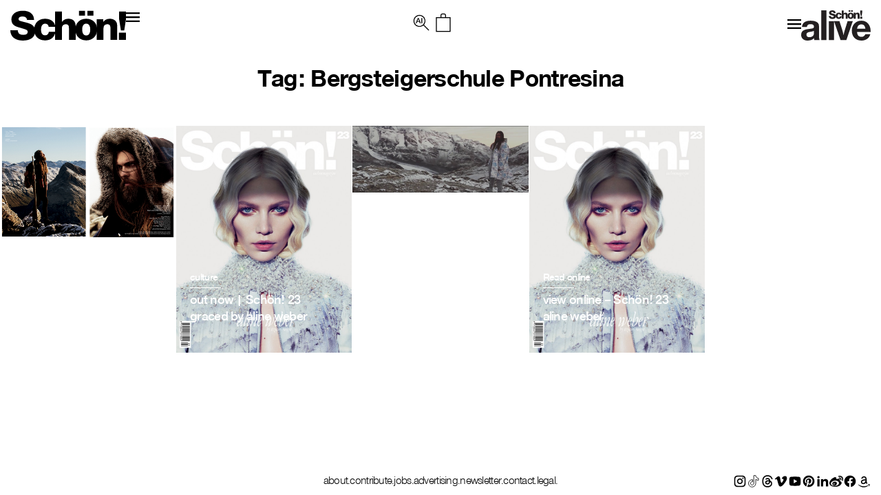

--- FILE ---
content_type: text/css
request_url: https://schonmagazine.com/wp-content/themes/SCHON/style.css
body_size: 16017
content:
/******************************************************************
Theme Name: SCHON
Author: Studio METANOIA
Author URI: http://www.studio-metanoia.com
Version: 1.0
Tags: html5, css3, fixed, development, bones, h5bp

All Default Styles are in library/css/normalize.css
I reccommend not editing those files and making all
changes here. That way if something goes awry, you
can easily revert back to the original, but that's
totally up to you. Happy Developing!
******************************************************************/

@import url("bootstrap.css");
@import url("bootstrap/css/bootstrap-responsive.css");
@font-face {
  font-family: "NimbusSanNovTSemBol";
  font-display: auto;
  src: url("/wp-content/themes/SCHON/library/fonts/NimbusSansNovusTFamily/nimbussannovtsembol.ttf")
      format("truetype");
  font-weight: 600;
  font-style: normal;
}
@font-face {
  font-family: "NimbusSanNovT";
  font-display: auto;
  src: url("/wp-content/themes/SCHON/library/fonts/NimbusSansNovusTFamily/nimbussannovt.ttf") format("truetype");
  font-weight: 400;
  font-style: normal;
}
@font-face {
  font-family: "NimbusSanNovT";
  font-display: auto;
  src: url("/wp-content/themes/SCHON/library/fonts/NimbusSansNovusTFamily/nimbussansnovust-bold.ttf") format("truetype");
  font-weight: bold;
  font-style: normal;
}
@font-face {
  font-family: "NimbusSanNovTmed";
  font-display: auto;
  src: url("/wp-content/themes/SCHON/library/fonts/NimbusSansNovusTFamily/nimbussannovtmed.ttf") format("truetype");
  font-weight: 400;
  font-style: normal;
}
:root {
  --primary: #357B3B;
  --secondary: #5d7261;
  --primary_light: #eadecd;
  --primary_dark: #2a2e31;
  --black-light: #0e0e0e;
  --black: #000000;
  --white: #ffffff;
  --gray:#707070;
  --default-font-size: 14px;
  --large-font-size: clamp(36px, 4.20vw, 72px);
  --secondary-font-size:  clamp(24px, 2.2vw, 36px); 
  --mid-heading-size: clamp(18px, 2.25vw, 32px);
  --h4-heading-size: clamp(16px, 1.5vw, 24px);
  --p-text-size: clamp(16px, 1vw, 18px);
  --xm-text-size: clamp(14px, 1vw, 18px);
  --xm-text-size: clamp(12px, 1vw, 14px);
  --sm-text-size: clamp(14px, 1.25vw, 20px);
}
/********************

Ad Banner

********************/

.mpu-banner-sec .post-content {
  background: 0 none !important;
}

.entry-content p img {
  max-width: 2200px;
  width: 100%;
  display: block;
}
.entry-content img {
  margin:30px auto;
  display: block;
  max-width:100%;
  height:auto;
}
.parent-category-alive *{
  font-family: nimbus-sans-extended, sans-serif !important;
  font-weight: 400;
}
.parent-category-alive .schon_logo img{
  opacity: 22%;
}
.parent-category-alive .toggle-icons-left svg {
  opacity: 22%;
}
.custom-slider-section img {
  width: 100px;
  float: left;
}

.parent-category-alive p strong, .parent-category-alive p b {
  font-weight:bold !important;
}



/* Pager container styling */
.bx-pager {
  text-align: center;
  margin-top: 20px; /* Add spacing below the slider */
}

/* Style for each dot (pager item) */
.bx-pager .bx-pager-item a {
  display: inline-block;
  width: 12px; /* Adjust size of the dot */
  height: 12px;
  margin: 0 5px; /* Horizontal spacing between dots */
  background-color: #ddd; /* Default dot color */
  border-radius: 50%; /* Make it a circle */
  transition: background-color 0.3s ease;
}

/* Active dot */
.bx-pager .bx-pager-item a.active {
  background-color: #000; /* Highlight active dot */
}

body {
  min-height: 100vh;
  display: flex;
  flex-direction: column;
  color: var(--black);
  letter-spacing: -0.72px;
}
h1 {
  font-size: var(--large-font-size) !important;
  letter-spacing: -0.72px;
  font-weight: bold;
  font-family: 'NimbusSanNovT';
  color: var(--black);
}
h2{
  font-size: var(--secondary-font-size) !important;
}
h3{
  font-size: var(--mid-heading-size) !important;
}
h4{
  font-size: var(--h4-heading-size)!important;
}
p{
  font-size: var(--p-text-size)!important;
}
p, a, li, span {
  font-family: 'NimbusSanNovT';
  color: var(--black);
  line-height: 1.3;
}
/* h2{
  letter-spacing: -2.16px;
} */
h2,h3,h4,h5,h6{
  font-family: 'NimbusSanNovTSemBol';
  color: var(--black);
}
.pb-3 {
  padding-bottom: 30px;
}
body .row {
  margin-left: 0 !important;
  margin-right: 0 !important;
}
.pb-4 {
  padding-bottom: 40px;
}
.p-0 {
  padding: 0 !important;
}
body .container-fluid {
  padding-left: 0;
  padding-right: 0;
}
section .row:before,section .row:after {
  display: none;
}
body a:focus{
  outline: none;
}
#content {
  /* min-height: calc(100vh - 117px); */
  /* display: flex;
  flex-direction: column; */
}
.full-width .col-md-12 {
  padding: 0;
}
body a:hover, body a:focus {
  color: var(--black);
  text-decoration: underline;
}
/* **** Header **** */
.header_banner {
  position: sticky;
  z-index: 9999999999;
  top: 0;
  left: 0;
  width: 100%;
  padding: 1rem 2rem;
}
.logo-main-active img,.logo-main-active svg.icon {
  opacity: 22%;
}
.home section.hero_section {
  margin-bottom: 2px;
}
section.hero_section .row {
  display: flex;
  gap: 2px;
}
.home  .banner-images {
    height: 100%;
}
.hero_section .row> div.col-xs-12 {
  max-width: 100% !important;
  width: 100%;
}
.header_banner .toggle-icon svg {
  cursor: pointer;
  width: 15px;
  height: auto;
}
.header_banner .hamburger-menu-toggle {
  font-size: 18px;
  line-height: 1.25;
  letter-spacing: 1px;
  color: var(--white);
  font-family: "Old Pines";
  text-transform: uppercase;
  cursor: pointer;
  display: inline-flex;
  transition: all 0.3s linear;
}
.header_banner .menu .current-menu-item a {
  font-family: 'NimbusSanNovTSemBol';
}
.header_banner .hamburger-menu-toggle:focus,
.header_banner .hamburger-menu-toggle:hover {
  color: var(--primary_light);
}
.header_banner .hamburger-menu-toggle span {
  display: none;
}

.header_banner .hamburger-menu-toggle svg {
  display: inline-flex;
  width: 30px;
  height: 30px;
}

.header_banner>.row:before,
.header_banner>.row:after {
  content: none;
}

.header_banner .btn {
  padding: 6px 12px;
  letter-spacing: 0.3px;
  font-size: 14px;
}

@keyframes pulseBook {
  0% {
    transform: scale(0.95);
    box-shadow: 0 0 0 0 rgba(0, 0, 0, 0.7);
  }

  70% {
    transform: scale(1);
    box-shadow: 0 0 0 10px var(--black);
  }

  100% {
    transform: scale(0.95);
    box-shadow: 0 0 0 0 var(--black);
  }
}

/* .header_branding {
  display: inline-flex !important;
  opacity: 1 !important;
} */


.header_branding img {
  height: 44px;
  width: auto;
}

.header_branding svg {
  max-width: 250px;
  padding: 0px;
  width: 100%;
  fill: var(--white);
  width: 14px;
}
/*Page-loader*/
.page-loader {
  position: fixed;
  left: 50%;
  right: 50%;
  bottom: 50%;
  top: 50%;
  transform: translate(-50%, -50%);
  width: 100px;
  height: 100px;
}
/* ---Update Header--------- */
.menu-right-side {
  width: 100%;
  display: flex;
  justify-content: space-between;
  max-width: 270px;
  gap: 30px;
}
.header_banner>.row {
  display: grid;
  align-items: center;
  justify-content: space-between;
  grid-template-columns: 1fr auto 1fr;
  gap: 20px;
}

.toggle-icon.active .left-toggle-close,.toggle-icon.active .right-toggle-close {
  display: block !important;
}
.toggle-icon.active .left-toggle-btn,.toggle-icon.active  .right-toggle-btn {
  display: none;
}
.toggle-icon.active  svg {
  width: 20px;
}
.header_banner .right-toggle-icon,
.header_banner .left-toggle-icon {
  display: flex;
  gap: 20px;
  align-items: center;
}
.header_banner .right-toggle-icon .toggle-icon,
.header_banner .left-toggle-icon .toggle-icon {
  display: inline-flex;
}
.header_banner .right-toggle-icon .toggle-icon {
  margin-top: 8px;
}
.header_banner .icon,.right-social-menu {
  display: inline-flex;
}
/* #main-header.header_banner .menu {
    opacity: 0;
    transition: .0s all;
} */
.right-menu-active .right-menu, .left-menu-active .left-menu {
  display: block;
}
.right-menu {
  display: none;
}
/* .parent-category-alive  .left-menu {
    display: none;
} */
.left-menu {
  display: none;
}
.menu-right-side  #social_header img {
  height: 32px;
  object-fit: contain;
}
.right-toggle-icon {
  width: 100%;
  display: flex !important;
  align-items: center;
  gap: 10px;
}
.menu-right-side #social_header {
  display: flex;
  gap: 30px;
  margin: 0;
  align-items: center;
}
.header_branding svg path {
  fill: var(--black);
}
ul#menu-main_nav li a,.menu-alive-menu-container li a {
  padding: 30px 10px;
  padding: 0 10px;
}
.header_banner .menu .menu-item a:hover {
  text-decoration: underline;
}
.header_banner ul li a {
  font-size: var(--sm-text-size);
}
/* -------- */
.banner-content:has(.banner-heading.bottom) .banner-heading-wrapper {
  align-items: flex-end;
}

.header_banner ul li a {
  color: var(--black);
  letter-spacing: 0.1em;
  text-align: left;
  letter-spacing: 0;
}
.header_banner ul li a:hover {
  text-decoration: none;
}
.header_banner ul.sub-menu {
  opacity: 0;
  display: none;
  transition: all 0.5s linear;
}
.header_banner ul li {
  text-align: left;
  list-style: none;
  position: relative;
}
.header_banner ul li:hover .sub-menu {
  opacity: 1;
  display: block;
}
.header_banner .menu {
  display: flex;
  align-items: flex-start;
  justify-content: center;
  margin-bottom: 0;
}
.header_banner ul li .sub-menu {
  padding: 10px 10px;
  position: absolute;
  min-width: 180px;
  background: var(--white);
  top: 47px;
}
.header_banner ul li .sub-menu li {
  margin-bottom: 10px;
}
.header_banner ul li .sub-menu li a {
  color: var(--black);
  opacity: 1;
}
.header_banner .menus-right {
  display: flex;
  align-items: center;
  width: fit-content;
}
.header_banner .text-right {
  display: flex;
  justify-content: flex-end;
  gap: 40px;
}
ul#menu-main_nav .menu-item-has-children, .header_banner .menu-item-has-children {
  position: relative;
  padding-right: 20px;
  cursor: pointer;
}
ul#menu-main_nav .menu-item-has-children .cust-menu-arrow::before,
.header_banner .menu-item-has-children::before {
  content: "";
  position: absolute;
  width: 10px;
  height: 5px;
  display: block;
  right: 14px;
  transform: translate(0%, -50%);
  top: 52%;
  left: auto;
  border-left: 6px solid transparent;
  border-right: 6px solid transparent;
  border-top: 6px solid var(--primary);
}
ul#menu-main_nav .menu-item-has-children .cust-menu-arrow::before {
  top: 18px;
}

/* #menu-main_nav .menu-item-has-children ul.sub-menu {
  margin-top: 5px;
} */

ul#menu-main_nav .bdm_overlay_menu .header_branding svg {
  max-width: 220px;
  margin-bottom: 20px;
}

ul#menu-main_nav .bdm_overlay_menu ul li svg {
  width: 36px;
  height: 36px;
  fill: #fff;
}
#main-header {
  padding: 1.9rem 1.6rem 1.9rem;
  background-color: var(--white);
  /* padding: 2.5rem 1.6rem 1.25rem; */
  /* Initial background color */
  transition: background-color 0.3s ease;
  /* Smooth transition */
}

/* Scrolled header style */
#main-header.scrolled {
  background-color: var(--white);
  /* Background color after scroll */
}

/* #main-header.scrolled.header_banner ul li .sub-menu {
  background-color: #fff;
} */

#main-header.scrolled.header_banner {
  /* padding: 2.5rem 1.6rem 1.25rem; */
  padding: 1.9rem 1.6rem 1.9rem;
}

/* #main-header.scrolled.header_banner ul li a {
  color: #000000;
} */

#main-header.scrolled ul#menu-main_nav .menu-item-has-children .cust-menu-arrow::before,
#main-header.scrolled.header_banner .menu-item-has-children::before {
  border-top: 6px solid var(--primary);
}

#main-header.scrolled .header_branding svg,
#main-header.scrolled .header_branding .s0,
#main-header.scrolled .header_branding .s1 {
  fill: var(--primary);
  color: var(--primary);
}

#main-header.scrolled .header_branding svg {
  margin-top: 0;
}

#main-header .header_branding.schon_logo img {
    max-width: 100%;
    width: 150px;
}
.menu-right-side .header_branding img {
  /* width: 100px;
  height: auto;
  object-fit: contain; */
  height: 44px;
  width: auto;
}

.left-toggle-icon a.header_branding {
  display: flex;
  align-items: center;
}

.left-toggle-icon a.header_branding span.icon {
  position: relative;
  top: 6px;
  margin-left: 12px;
}

.left-toggle-icon a.header_branding span.icon {
  position: relative;
  top: 6px;
  margin-right: 12px;
}

.right-toggle-icon {
  width: 100%;
  display: flex !important;
  align-items: center;
  gap: 10px;
  justify-content: flex-end;
}
.right-toggle-icon a.header_branding span.icon {
  position: relative;
  left: -10px;
  top: 6px;
}

/*
.mobile-menu .header-menu-left .header_branding img {
  width: 150px;
  height: auto;
  object-fit: contain;
}
*/
/* START-FOOTER */
footer ul.menu .menu-item-has-children {
  position: relative;
}
footer ul.menu  .sub-menu {
  background: var(--white );
  padding: 15px 20px 30px;
  position: absolute;
  top: -206px;
  width: 180px;
  transform: translateX(-50%);
  left: 50%;
  right: 50%;
  bottom: auto;
  display: none;
}
footer ul.menu .sub-menu .menu-item:not(:last-child ) {
  margin-bottom: 20px;
}
footer ul.menu .menu-item-has-children:hover  .sub-menu {
  display: block;
}
.page-template-post-id-inner-pages-php footer.main-footer {
  margin-top: 40px;
}
footer ul li {
  list-style: none;
}
footer ul li a {
  color: var(--black);
  font-size: var(--sm-text-size);
  text-transform: lowercase;
}
footer ul.menu .current-menu-item a  {
  font-family: 'NimbusSanNovTSemBol';
}
footer ul.menu {
  display: flex;
  gap: 10px 28px;
  margin: 0;
}
footer  #social_header_hov {
  display: flex;
  gap: 6px;
  margin: 0;
  justify-content: flex-end;
}
footer #social_header_hov img {
  width: 100%;
  object-fit: contain;
  height: 20px;
  width: 20px;
}
footer .footer-area {
  display: flex;
  justify-content: space-between;
}
footer.main-footer {
  padding: 10px 0;
  box-shadow: 0 none;
  position: sticky;
  bottom: 0;
  background-color: var(--white);
  margin-top: auto;
  z-index: 999;
}
footer .footer-area.footer-wrapper {
  gap: 5px 14px;
  /* padding-right: 30px; */
  display: grid;
  grid-template-columns: 1fr auto  1fr;
}
/* END-FOOTER */
/* category items section css */
.category-items-section .inner img {
  width: 100%;
  object-fit: cover;
  height: 337px;
}
.post-content-wrap {
  position: relative;
}
.column-block-section {
  margin-top: 2px;
}
/* .category-items-section .images.full-width-image .inner :is(img, iframe, video)  {
  height: 670px;
} */
.category-items-section {
  display: flex;
}
.category-items-section .images {
  flex-wrap: wrap;
  display: flex;
  gap: 2px;
  height: 100%;
}
.category-items-section .post-item :is(img, iframe, video) {
  min-height: 670px;
  width: 100%;
  object-fit: cover;
  /* transform: scale(1.1); */
  height: 100%;
  display: flex;
}
.category-items-section .post-item :is( iframe, video) {
  background: var(--black);
}
.category-items-section .images .inner {
  width: calc(50% - 1px);
}
.category-items-section .post-item {
  position: relative;
  height: 100%;
  display: flex;
}
.category-items-section  .inner {
  position: relative;
}
.post-content {
  position: absolute;
  bottom: 32px;
  right: 20px;
  left: 20px;
  display: inline-flex;
  flex-direction: column;
  align-items: flex-start;
  gap: 10px;
  z-index: 1;
}
.post-content a {
  position: absolute;
  top: 0;
  left: 0;
  right: 0;
  bottom: 0;
  cursor: pointer;
}
.cat-sub-heading {
  font-family: 'NimbusSanNovTSemBol';
  padding-bottom: 6px;
  font-size: 15px;
  position: relative;
  color: var(--white);
}
.cat-sub-heading::before {
  position: absolute;
  content: "";
  border: 0;
  height: 1px;
  width: 45px;
  background-color: var(--white);
  bottom: -2px;
}
.category-items-section h3 {
  color: var(--white);
}
.category-items-section .images.full-width-image .inner {
  width: 100%;
}
.category-items-section {
  gap: 2px;
  margin-top: 2px !important;
}
.category-items-section.order-reverse {
  flex-direction: row-reverse;
}
/* end category items section css */

/* Start .cat-grid-item-section  */
.cat-grid-item-section.order-reverse .cat-grid {
  grid-template-columns: 33.33% 1fr 1fr 1fr;
}
.cat-grid-item-section.order-reverse .cat-grid .cat-grid-items:last-child {
  order: -1;
}
.cat-grid-item-section.order-reverse .cat-grid .cat-grid-items:first-child {
  order: 1;
}
.cat-grid-item-section .cat-grid {
  display: grid;
  grid-template-columns: 1fr 1fr 1fr 33.33333333%;
  gap: 2px;
}
.cat-grid-item-section .cat-grid .cat-grid-items.col-md-3 {
  width: 100% !important;
}
.cat-grid-item-section .cat-grid .cat-grid-items img {
  width: 100%;
}
.cat-grid-item-section .mpu-banner-inner {
    background: var(--black);
    text-align: center;
    height: calc(100% - 40%);
    width: calc(100% - 15%);
    transform: translate(-50%, -50%);
    top: 50%;
    left: 50%;
    position: absolute;
    bottom: 50%;
    display: flex;
    align-items: center;
    justify-content: center;
}
.cat-grid-item-section .mpu-banner-inner h3 {
    margin: 0;
}
.cat-grid-item-section .cat-grid .cat-grid-items :is(img, iframe, video) {
  width: 100%;
  object-fit: cover;
  height: 100%;
  aspect-ratio: 4 / 2.35;
}
.fourth-block-box .cat-grid-items .inner, .fourth-block-box .cat-grid-items .inner-posts, .fourth-block-box .cat-grid-items .inner-post-items {
  height: 100%;
}
.cat-grid-item-section  .inner {
  position: relative;
}
.cat-grid-item-section .cat-heading {
  color: var(--white);
}
.cat-grid-item-section .cat-grid> div {
  padding: 0;
}
.cat-grid-item-section .cat-grid .bx-wrapper {
  margin: 0;
  border: 0;
}
.fourth-block-box .inner .bx-wrapper {
  height: 100%;
}
.fourth-block-box .cat-grid .bx-wrapper .bx-viewport {
  height: 100% !important;
}
.cat-grid-item-section .cat-grid .bx-wrapper .bx-viewport {
  box-shadow: none;
  border: 0;
  left: 0;
}
/*end .cat-grid-item-section  */
/* Banner-section */
.hero_section .bx-wrapper, .hero_section .bx-wrapper .bx-viewport {
  border: 0;
  box-shadow: none;
  margin: 0;
  left: 0;
}
.hero_section :is(img, iframe, video) {
  width: 100%;
  height: 670PX;
  object-fit: cover;
}
.hero_section .row> div {
  padding: 0;
}
.hero_section .banner-images1 {
  position: relative;
}
.hero_section .banner-images1 .banner-text-content {
  position: absolute;
  left: 20px;
  width: 100%;
  bottom: 35px;
  max-width: 300px;
  text-align: left;
}
.hero_section .banner-heading, .hero_section .banner-post-heading {
  color: var(--white);
  /* margin: 0; */
}
.hero_section .banner-images .post-content {
  gap: 0;
}
.hero_section .row{
  margin: 0;
}
.hero_section .banner-images .post-content .cat-heading {
  max-width: 250px;
  margin-top: 12px;
  color: var(--white);
  margin-bottom: 0;
}
.bx-pager.bx-default-pager {
  padding: 0 !important;
  bottom: 20px !important;
  margin: 0;
}
.bx-pager.bx-default-pager a.bx-pager-link.active {
  opacity: 1;
}
.bx-pager.bx-default-pager a.bx-pager-link {
  background: var(--white) !important;
  width: 8px !important;
  height: 8px !important;
  opacity: 0.5;
}
.bx-controls-direction {
  display: none;
}
/* On Page load-css*/
.custom-cate-main .grid-item .cat-heading {
  color: var(--white);
  margin-bottom: 0;
  margin-top: 16px;
}
.custom-cate-main {
  display: grid;
  grid-template-columns: 1fr 1fr 1fr 1fr 1fr;
  gap: 2px;
  overflow: hidden;
}
.custom-cate-main .inner-content :is(img, video, iframe),.home-category-grid  :is(img, video, iframe) {
  width: 100%;
  height: 100%;
  object-fit: cover;
  aspect-ratio: 4 / 2.35;
}
.grid-item.catitem-4 {
  grid-column: span 2;
}

.grid-item.catitem-5 {
  grid-column: span 2;
}

.grid-item.catitem-6 {
  grid-column: span 3;
}

.grid-item.catitem-7 {
  grid-column: span 3;
  grid-row: span 2;
}

.grid-item:is(.catitem-8, .catitem-9, .catitem-10, .catitem-11) {
  grid-column: span 1;
}
.custom-cate-main .inner-content {
  position: relative;
  height: 100%;
}
.inner-post-gallery-img {
  height: 100%;
}
.inner-post-gallery-img .bx-wrapper {
  height: 100%;
  margin: 0;
  border: 0;
  box-shadow: none;
}
.inner-post-gallery-img .bx-wrapper .bx-viewport {
  border: 0;
  left: 0;
  box-shadow: none;
  line-height: 0;
  height: 100% !important;
}
.inner-post-gallery-img .bx-wrapper .bx-viewport .post-gal-item.post-gallery-img-slider {
  height: 100%;
}
.post-gal-item.post-gallery-img-slider>a {
  display: block;
  height: 100%;
}
/*reverse-page-grid-css*/
.grid-item.catitem-1.reverse-cate {
  grid-column: span 2;
}
.grid-item.catitem-4.reverse-cate {
  grid-column: auto;
}
.grid-item.catitem-5.reverse-cate {
  grid-column: span 3;
}
.grid-item.catitem-6.reverse-cate {
  grid-column: span 2;
}
.grid-item.reverse-cate.catitem-7 {
  grid-column: span 1;
  grid-row: inherit;
}
.grid-item.reverse-cate.catitem-9 {
  grid-column: span 3;
  grid-row: span 2;
}
.grid-item{
  position: relative;
}
#reloadposts {
  background: url("/wp-content/themes/SCHON/images/Schon_logo.svg") no-repeat scroll 0 0 rgba(0, 0, 0, 0);
  border: medium none;
  text-align: center;
  width: 100px;
  height: 100px;
  text-indent: -9999em;
}
#load_more {
  text-align: center;
  padding: 20px 0;
}
/* data-colletion */
.banner-single.small-banner img {
  max-width: 970px;
  margin: 0 auto;
  height: 250px;
  text-align: center;
  width: 100%;
  object-fit: cover;
}
.banner-single.small-banner .banner-content {
  text-align: center;
}
.banner-single h1 {
  text-align: center;
  margin: 40px 0;
}
.page-title {
  text-align: center;
}
/*---fasion-page-css-start---*/
.category-temp .grid-item.catitem-1 {
    grid-column: span 2;
}
.category-temp {
  display: grid;
  grid-template-columns: 1fr 1fr 1fr 1fr 1fr;
  gap: 2px;
}
.category-temp .grid-item.catitem-2 {
    grid-column: span 3;
}
.category-temp .grid-item.catitem-3 {
    grid-column: span 3;
    grid-row: span 2;
}
.category-temp .grid-item :is(.catitem-4,.catitem-5,.catitem-6,.catitem-7) {
    grid-column: span 1;
}
.category-temp :is(.grid-item.catitem-4,.grid-item.catitem-5,.grid-item.catitem-6,.grid-item.catitem-7) {
    grid-column: span 1;
    grid-row: initial;
}
.category-temp .grid-item.catitem-11 {
    grid-column: span 2;
}
/* reverse-css */
.category-temp .grid-item.catitem-1.reverse-cate {
  grid-column: span 3;
}
.category-temp .grid-item.catitem-2.reverse-cate {
    grid-column: span 2;
}
.category-temp .grid-item.catitem-3.reverse-cate {
  grid-column: span 1;
  grid-row: inherit;
}
.category-temp .grid-item.catitem-5.reverse-cate {
  grid-column: span 3;
  grid-row: span 2;
}
.category-temp :is(.catitem-4.reverse-cate,.catitem-6.reverse-cate,.catitem-7.reverse-cate,.catitem-8.reverse-cate) {
  grid-row: inherit;
}
/*--  alive-main-Beauty-page-- */
.alive-main {
  grid-template-columns: repeat(6, 1fr );
}
.alive-main .grid-item.catitem-1,
.alive-main .grid-item.catitem-2 {
  grid-column: inherit;
}
.alive-main .grid-item.catitem-3 {
  grid-column: span 3;
  grid-row: span 3;
}
.alive-main :is(.catitem-4,.catitem-5,.catitem-6,.catitem-7,.catitem-8,.catitem-9,.catitem-10) {
  grid-column: inherit;
  grid-row: inherit;
}
.alive-main .grid-item.catitem-18 {
  grid-column: span 2;
  grid-row: span 2;
}
/* .alive-main img, .alive-main-page  img {
  aspect-ratio: 1 / 1 !important;
} */
body .alive-main  .inner-content img, .alive-main-page  .inner-content img {
  aspect-ratio: 1 / 1;
}
.ajax-post-banner {
  grid-row: span 1;
  grid-column: span 5;
}
.alive-main .ajax-post-banner {
  grid-column: span 6;
}
.ajax-post-banner img {
  height: 250px;
  max-width: 970px;
  margin: 0 auto;
  width: 100%;
}
.ajax-post-inner {
  text-align: center;
}
/*reverse-grid*/
.alive-main .grid-item.catitem-3.reverse-cate {
  grid-column: inherit;
  grid-row: inherit;
}
.alive-main .grid-item.catitem-4.reverse-cate {
  grid-column: span 2;
  grid-row: span 2;
}
.alive-main .grid-item.catitem-5.reverse-cate, 
.alive-main .grid-item.catitem-6.reverse-cate, 
.alive-main .grid-item.catitem-9.reverse-cate {
  grid-column: inherit;
  grid-row: inherit;
}
.alive-main .grid-item.catitem-18.reverse-cate {
  grid-column: inherit;
  grid-row: inherit;
}
.alive-main .grid-item.catitem-17.reverse-cate {
  grid-row: span 3;
  grid-column: span 3;
}
.alive-main:has(#post-not-found) {
    grid-template: inherit;
}
/*Alive-category-css*/

.alive-main-page {
  grid-template-columns: repeat(6, 1fr);
}
.alive-main-page .grid-item.catitem-2 {
  grid-column: span 2;
  grid-row: span 2;
}

.alive-main-page :is(.grid-item.catitem-4,.grid-item.catitem-5,.grid-item.catitem-6,.grid-item.catitem-7) {
  grid-column: inherit;
  grid-row: inherit;
}
.alive-main-page .grid-item.catitem-13 {
  grid-column: span 2;
  grid-row: span 2;
}
.alive-main-page .ajax-post-banner {
  grid-column: span 6;
}
/*alive-main-page-reverse-css */
.alive-main-page .catitem-1.reverse-cate,.alive-main-page .catitem-2.reverse-cate,
.alive-main-page .catitem-9.reverse-cate,.alive-main-page .catitem-13.reverse-cate{
  grid-column: inherit;
  grid-row: inherit;
}
.alive-main-page .catitem-4.reverse-cate {
  grid-column: span 2;
  grid-row: span 2;
}
.alive-main-page .catitem-11.reverse-cate {
  grid-column: span 2;
  grid-row: span 2;
}
/*---fasion-page-css-end---*/
/*Policy-page*/
/*   .page-text-content {
  margin-bottom: 50px;
} */
.page-template-default h1 {
  text-align: center;
  padding-bottom: 50px;
}
.page-template-post-id-inner-pages section.text-content-section .container-fluid {
  /* max-width: 1285px; */
  max-width: 1355px;
  padding-right: 15px;
  padding-left: 15px;
}
/* .advertise-media-page iframe {
    width: 100%;
} */
.la-grid-post-section {
  margin-top: 5rem;
  display: grid;
  grid-template-columns: 1fr 1fr 1fr;
  gap: 60px 3px;
}
.latest-post-section .la-grid-post-section .la-grid-post-inner {
  position: relative;
}
.latest-post-section .la-grid-post-section h3.cat-heading,
.latest-post-section.layout-slider h3.cat-heading {
  color: var(--white);
  white-space: nowrap;
  overflow: hidden;
  text-overflow: ellipsis;
  width: 130px;
}
.la-grid-post-section img {
  width: 100%;
  height: auto;
}
/* .la-grid-post-inner .post-content-wrap {
  --black: var(--white);
} */
.la-single-banner .inner-content img {
  width: 100%;
}
body .bx-wrapper {
  box-shadow: none;
  border: 0;
  background: transparent;
}
body .bx-wrapper .bx-viewport {
  left: 0;
  border: 0;
  box-shadow: none;
}
.la-post-grid-slider-section {
  margin-top: 8rem;
}
.la-post-grid-slider-section .bx-pager.bx-default-pager {
  position: static;
}
.la-post-grid-slider-section .bx-pager.bx-default-pager a.bx-pager-link {
  background: var(--black) !important;
}

.page-template-post-id-inner-pages .text-content-section .category-items-section {
  align-items: center;
  margin-top: 8rem !important;
}
.page-template-post-id-inner-pages .text-content-section .category-items-section .images.full-width-image {
  padding: 8rem;
}
/*podcast-page*/
.page-template h3.cat-heading {
  position: relative;
  margin-bottom: 0;
  /* padding-bottom: 10px; */
}
.la-post-single-section  .la-post-video-section-inner {
    margin-bottom: 80px;
}
.page-template .la-single-banner .inner-content {
  text-align: center;
  margin: 30px 0;
}
.page-template .post-excerpt {
  font-size: var(--h4-heading-size);
  letter-spacing: -0.72px;
}
.page-template .post-excerpt a {
    font-weight: 600;
    text-decoration: underline;
}
.page-template .la-single-banner .inner-content :is(img, iframe, video) {
  height: 330px;
  object-fit: cover;
  margin: 0 auto;
  width: 100%;
}
/*term-condition-page*/
.page-template .page-text-content p {
  font-size: var(--h4-heading-size) !important;
  margin-bottom: 80px;
}
body .terms-sec .page-text-content h3:not(:first-child ) {
  margin-top: 80px !important;
}
body.page-template .terms-sec .page-text-content h3 {
  padding-bottom: 10px;
}
.page-template .page-text-content h3 {
  position: relative;
  padding-bottom: 10px;
}
.page-template .page-text-content h3::before {
  content: "";
  position: absolute;
  border: 1px solid var(--black);
  width: 45px;
  top: -10px;
}
/* newaletter-page  */
#mc4wp-form-1{
  display: flex;
  flex-wrap: wrap;
  gap: 22px;
  flex-direction: column;
  margin-top: 60px;}

#mc4wp-form-1 input {
  background: transparent;
  padding: 14px 10px;
  max-width: 490px;
  border: 1px solid var(--gray);
  font-size: 14px;
    margin-top: 22px;
  text-transform: capitalize;
  color: var(--black) !important;
  line-height: 1.5;
}
#mc4wp-form-1 .newslter-btn {
    display: inline;
    width: fit-content;
    border: 0;
    position: relative;
    padding: 0;
    font-size: var(--mid-heading-size);
    letter-spacing: -0.72px;
    font-weight: 500;
    text-transform: lowercase;
    margin: 0;
}

#mc4wp-form-1 .cus-btn {
    position: relative;
    margin: 50px 0 30px; 
}
#mc4wp-form-1 .cus-btn::before {
    content: "";
    position: absolute;
    background: var(--black);
    height: 1px;
    width: 45px;
    top: -10px;
}
.newsletter-section {
  display: flex;
  flex-wrap: wrap;
  gap: 22px;
  flex-direction: column;
  margin-top: 60px;
}
.newsletter-section br {
  display: none;
}
.mc4wp-form-fields input {
  background: transparent;
  padding: 14px 10px;
  max-width: 490px;
  border: 1px solid var(--gray);
  font-size: 14px;
  text-transform: capitalize;
  color: var(--black) !important;
}
.mc4wp-form-fields input::placeholder {
  color: var(--black);
}
.mc4wp-form-fields input:focus-visible {
    outline: 0;
}
.newsletter-section .newslter-btn {
    display: inline;
    width: fit-content;
    border: 0;
    position: relative;
    padding: 0;
    font-size: var(--mid-heading-size);
    letter-spacing: -0.72px;
    font-weight: 600;
    text-transform: lowercase;
}
.newsletter-section p:empty {
    display: none;
}
.newsletter-section .cus-btn {
  position: relative;
  margin: 30px 0;
}
.newsletter-section .cus-btn::before {
  content: "";
  position: absolute;
  background: var(--black);
  height: 1px;
  width: 45px;
  top: -10px;
}
/*Serch-page-css */
body .is-ajax-search .is-loader-image {
  left: 50%;
  bottom: -52px;
  top: auto !important;
}
.search #is-ajax-search-result-153804 {
  box-shadow: 0 0 7px;
  padding: 0;
}
form.is-search-form input#is-search-input-153804 {
    max-width: 790px;
    padding-bottom: 30px;
}
.searchform input#search,
form.is-search-form input[type=search] {
  border-width: 0 0 3px 0;
  width: 100%;
  text-align: center;
  font-size: var(--h4-heading-size);
  border-color: var(--black);
  padding: 10px;
  font-family: 'NimbusSanNovT';
  letter-spacing: -0.72px;
  font-weight: 400 !important;
}
.page-template .page-text-content p:first-child {
  font-weight: 500;
  line-height: 1.1;
}
.search-page ol.bones_page_navi {
  display: flex;
  gap:2px;
}
.search-page-result ol.bones_page_navi {
  display: flex;
  justify-content: center;
  gap: 9px;
  margin-bottom: 40px;
}
.search-page-result ol.bones_page_navi li a,.search-page-result .bpn-current {
  width: 28px;
  height: 28px;
  background: var(--black);
  color: var(--white);
  font-size: 16px;
  display: flex;
  align-items: center;
  justify-content: center;
  border-radius: 6px;
}
.latest-post-section.layout-post {
  padding-top: 50px;
}
.search-page-result ol.bones_page_navi li.bpn-last-page-link a {
  font-size: 12px;
}
.latest-post-section.layout-post :is(img,video), 
.latest-post-section.layout-slider :is(img,video) {
  aspect-ratio: 4/4;
  object-fit: cover;
  height: auto;
}
.search-page h4.archive_title {
  padding-bottom: 20px;
}
.search-page h1.archive_title {
  text-align: center;
  margin: 40px 0;
  line-height: 1.1;
}
.search-page h1.archive_title span {
  font-weight: 500;
  line-height: 1.1;
}
.latest-post-section.layout-single .la-single-banner img {
  max-width: 100%;
  height: 750px;
}
.latest-post-section.layout-single {
  padding-top: 50px;
}
.latest-post-section.layout-slider .la-post-grid-slider-section {
  margin-top: 50px;
}
.text-content-section .container-fluid .col-md-12 {
  padding: 0;
}
/* .latest-post-section.layout-single .la-post-single-section {
  padding: 0;
} */
.page-template .page-text-content p {
  margin-bottom: 20px;
  font-weight: 500;
}
.page-template .page-text-content h3:not(:first-child) {
  padding: 0;
  /* margin-top: 60px; */
}
.search-page-result .item {
  padding-bottom: 80px;
}
.search-page-result h3.cat-heading {
  position: relative;
  padding-bottom: 12px;
}
body .search-page-result a {
  text-decoration: none;
}
.search-page-result h3.cat-heading::before {
  content: "";
  position: absolute;
  width: 45px;
  top: -10px;
  border: 1px solid var(--black);
}
.searchform input#search:focus,
form.is-search-form input[type=search] input[type=search]:focus {
  border-width: 0 0 3px 0;
  box-shadow: none;
  outline: none;
}
.search-box-wrap p {
  font-weight: 500;
  font-size: var(--h4-heading-size) !important;
  letter-spacing: -0.72px;
}
.search-box-wrap img {
  width: 100%;
  aspect-ratio: 4/4;
  height: auto;
  object-fit: cover;
}
.search-box-wrap {
  display: grid;
  gap: 20px;
  /* align-items: center; */
  grid-template-columns: 240px 1fr;
}
.searchform input#search::placeholder,
form.is-search-form input[type=search]input[type=search]::placeholder {
  color: var(--black);
}
.is-ajax-search-result {
  background: transparent !important;
}
form.is-search-form {
  max-width: 800px;
  margin: 110px auto 80px;
}
/*error-page*/
.error_content {
    padding: 18rem 20px 0;
    text-align: center;
}
.error_content p {
  font-size: var(--h4-heading-size) !important;
}
/**********************************************
* 
* SINGLE ARTICLE
*
********************************************/
.single-post header.entry-header h1 {
  text-align: center;
  margin-bottom: 20px;
}
.post-excerpt p {
  font-weight: 400;
  font-size: var(--h4-heading-size) !important;   
  font-family: 'NimbusSanNovTMed';
  /* font-size: 24px; */
  line-height: 1.2;
  margin-top:20px;
  margin-bottom:20px;
}

.single-post .latest-post-section.layout-slider {
  margin-top: 60px;
}
.bx-wrapper .bx-pager.bx-default-pager a {
  opacity: .26;
}
.single-post .entry-content .wp-caption {
  width: 100% !important;
  position: relative;
}
.single-post .entry-content .wp-caption:has(.active) .wp-caption-overlay.active {
    display: block;
}
body .wp-caption .wp-caption-overlay p {
    font-size: var(--sm-text-size);
    width: 100%;
    text-align: center;
    padding: 0;
    font-style: normal;
    font-family: 'NimbusSanNovTSemBol' !important;
}
.caption-content {
    display: flex;
    align-items: center;
    justify-content: center;
    height: 100%;
}
.caption-content a {
	color:#fff;
    font-size: var(--sm-text-size) !important;
}
.caption-content a:hover {
	color:#fff;
}
.single-post .entry-content p {
  font-size: var(--h4-heading-size) !important;
}
.single-post .entry-content a:has(img) {
  /* margin: 30px 0; */
  display: block;
}
.single-post .entry-content p span,
.single-post .entry-content p  {
  font-weight: 400;
  font-family: 'NimbusSanNovT';
}
.single-post .entry-content p {

}
.single-post .entry-content b {
  font-family: "NimbusSanNovTSemBol";
  margin-top: 20px;
  margin-bottom: 20px;
  display: block;
}
.single-post .entry-content a {
  font-family: "NimbusSanNovTSemBol";
  text-decoration:underline;
}
.single-post .entry-content a:hover {

}

/*signle-post-page*/
.single-post .entry-content .wp-caption img {
  width: 100%;
  object-fit: contain;
  margin: 30px 0;
}
.single-post .entry-content .wp-caption a img {
  /* margin: 0; */
}

.single-post .entry-meta {
      margin-top: 40px;
  margin-bottom: 20px;
}
.single-post .entry-meta span {
  display: block;
  font-family: "NimbusSanNovTSemBol";
  font-size:18px;
}
.single-post .entry-meta span a {
  text-decoration:none;
}

blockquote {
  border: 0 none;
}


.tags-container {
padding-top: 60px;
}
.single-post .tags-links, .single-post .tags-visible, .single-post .tags-hidden {
  display: flex;
  gap: 10px;
  font-size: var(--sm-text-size);
  flex-wrap: wrap;
  justify-content: center;
  padding-bottom:10px;
}
.single-post .tags-links a, .single-post .tags-visible a, .single-post .tags-hidden a {
  border: 1px solid;
  padding: 1px 6px;
  font-weight: 500;
  text-decoration: none;
}
.single-post .tags-links a:hover, .single-post .tags-visible a:hover, .single-post .tags-hidden a:hover {
  background: #000;
  color: #fff;
  text-decoration:none;
}

.tags-toggle {
  display: block;
  text-align: center;
  margin: 0 auto;
  background: #000;
  color: #fff;
  padding: 5px 10px;
  margin-top: 20px;
  border: 0;
  font-family: 'NimbusSanNovTmed';
}





.popular_item {
  margin-top: 50px;
  margin-bottom: 100px;
}

.popular img {
  width: 100%;
  height: 100%;
  object-fit: cover !important;
  aspect-ratio: 4 / 2.35;
  background-color: var(--black);
}


.next {
  clear:both;
}
.next .latest-post-section.layout-post {
  padding-top: 0;
}

.related-posts img {
  width: 100%;
  aspect-ratio: 4 / 4;
  object-fit: cover;
  height: auto; 
}

.next .latest-post-section .la-grid-post-section h3.cat-heading, .next .latest-post-section.layout-slider h3.cat-heading {
  color: var(--white);
  white-space: inherit;
  overflow: inherit;
  text-overflow: inherit;
  width: inherit;
}


.wp-caption-text {
  display: none;
}
/* Ensure the wp-caption container is properly positioned */
.wp-caption {
  position: relative;
  display: inline-block; /* Ensure the caption is treated as a block for positioning */
  width: auto; /* Adjust to the size of the image */
}

/* Style the "Credits" button to appear inside the image */
.credits-btn {
  content: "credits";
  position: absolute;
  bottom: 55px;
  left: 25px;
  background-color: var(--black);
  color: white;
  padding: 5px 10px;
  font-size: 12px;
  cursor: pointer;
  border-radius: 0px;
  z-index: 99;
  letter-spacing: 0px;
  font-family: 'NimbusSanNovTSemBol' !important;
}

/* Ensure the overlay covers the entire image and text */
.wp-caption-overlay {
  display: none;
  position: absolute;
  top: 30px;
  left: 0;
  width: 50%;
  height: calc(100% - 60px);
  background-color: rgba(0, 0, 0, 0.8);
  color: white;
  justify-content: center;
  align-items: center;
  text-align: center;
  z-index: 20;
  padding: 0px;
}

/* Overlay text styling */
.wp-caption-overlay p {
  font-size: 16px;
  margin: 0;
  line-height: 1.5;
  max-width: 80%;
  font-family: 'NimbusSanNovT';
  color: #fff;
}

/* Add a close button inside the overlay */
.wp-caption-overlay .close-btn {
  position: absolute;
  top: 0px;
  right: 15px;
  background-color: transparent;
  color: white;
  font-size: 40px;
  cursor: pointer;
  z-index: 99;
  border: 0;
  height: auto;
  padding: 0;
}


/* Hide the caption text when the overlay is active */
.wp-caption:hover .wp-caption-text {
  visibility: hidden;
  opacity: 0;
}
/* Keep the overlay hidden by default */
.wp-caption-overlay {
  display: none;
}





/*************************
* 
* 
* 
* SHOP
*
* 
* 
***********************/

/* Navigation */
.navigation {
  text-align: center;
  padding-top: 80px;
  padding-bottom: 0px;
}

.bold-nav {
  font-weight: bold;
  margin: 0 15px;
  cursor: pointer;
  text-decoration: none;
  color: black;
  opacity: 0.2;
  font-size: 72px;
  font-family: "NimbusSanNovT";
}

.navigation a {
  display: block;
}

.navigation a:hover {
  text-decoration: none;
  opacity: 1;
}

.bold-nav.active {
  opacity: 1;
}

/* Grid */
#grid-container-shop {
  display: grid;
  grid-template-columns: 1fr 1fr 1fr 1fr;
  gap: 100px 20px;
  padding: 20px;
  margin-top: 80px;
}
#grid-container-shop .grid-item {
  text-align: center;
}
#grid-container-shop .grid-item img {
  max-width: 100%;
  height: auto;
}
#grid-container-shop .grid-item h3 {
  margin-top: 10px;
  font-size: 20px !important;
  color: #000;
  font-family: "NimbusSanNovTSemBol";
}
/* body.search.search-results .is-ajax-search-result {
  z-index: inherit !important;
} */
body.search.search-results .is-ajax-search-result {
  display: none !important;
}
body.search.search-results span.is-loader-image {
  display: none !important;
}
.hero_section .bx-wrapper .bx-pager {
  padding: 0;
  margin: 0;
}
body.over-flow-disable {
  overflow: hidden;
}
.bx-wrapper .manual-post-inner {
  height: 100%;
}

/* Responsive Design */
@media (max-width: 1200px) {
  #grid-container-shop {
      grid-template-columns: 1fr 1fr 1fr; /* Reduce to 3 columns */
  }
  .bold-nav {
      font-size: 60px; /* Adjust font size for navigation */
  }
}

@media (max-width: 768px) {
  #grid-container-shop {
      grid-template-columns: 1fr 1fr; /* Reduce to 2 columns */
      gap: 50px 15px; /* Adjust spacing */
  }
  .bold-nav {
      font-size: 48px; /* Adjust font size further */
      margin: 0 10px;
  }
}

@media (max-width: 480px) {
  #grid-container-shop {
      grid-template-columns: 1fr 1fr; /* Single column for small screens */
      gap: 30px 10px; /* Further reduce spacing */
  }
  .bold-nav {
      font-size: 36px; /* Smallest font size for navigation */
      margin: 0 5px;
  }
  .navigation {
      padding-top: 40px;
      padding-bottom: 0px;
  }
}




/*************************
* 
* 
* ALIVE
* 
* 
* 
***********************/

.alive {}

.alive h1 {
  font-weight: 700;
  line-height: 1em;
}
.alive .entry-content a {
  font-weight:700;
}
.alive .post-excerpt {
  text-align: center;
}

.alive .cat-sub-heading a, .alive .cat-heading a, .alive .cat-sub-heading a:hover, .alive .cat-heading a:hover, .alive .cat-heading a:focus, .alive .cat-heading a:focus {
  line-height: 1em;
}

.home-alive-main.custom-cate-main, .category-alive .custom-cate-main, .category-shop .custom-cate-main, .parent-category-alive .custom-cate-main {
  gap:1vw;
}





/*******************
*
podcast-page

*******************/


.cus-podcast .cat-heading {
  position: relative;
  padding-bottom: 20px;
}
.cus-podcast .cat-heading::before {
  position: absolute;
  content: "";
  border-top: 2px solid var(--black);
  width: 45px;
  top: -10px;
}





/*******************
*
PAGES

*******************/


.tag-title {
  text-align: center;
  padding-bottom: 40px;
  font-size:36px !important;
}



.page_title {
  text-align: center;
  padding-top: 20px;
  padding-bottom: 20px;
}
.page_content {
  padding: 0 78px 100px;
}
.page_content p {
  font-size: var(  --h4-heading-size) !important;
}
/*contribution-page*/
.page-template .page-text-content p:last-child {
  margin: 0;
}
/*contact-page*/
.contact-woke-img  .post-content {
  bottom: auto;
  top: 35px;
  left: 35px;
  right: auto;
}
.contact-woke-img .full-width-image img {
  aspect-ratio: 3 / 4;
  height: auto;
  max-width: 450px;
}
.contact-woke-img .row.category-items-section {
  margin: 15px 0 60px!important;
}
.contact-woke-sec {
  padding-top: 60px;
}
.contact-woke-sec h1 {
  text-align: center;
  padding-bottom: 6px;
}
.contact-woke-sec p {
  line-height: 1.1;
}
.schon-sec-contact .post-content {
  display: none;
}
.contact-media h3 {
  margin: 40px 0  4px;
}
.contact-media:not(.cus-contribute) .page-text-content p:first-child {
  padding-bottom: 20px;
}
.page-template .contact-media:not(.cus-contribute) h3 + p {
  font-size: var( --sm-text-size) !important;
  font-weight: 100;
}
.contact-woke-img .cat-heading {
  color: var(--white );
  font-size: var(--mid-heading-size) !important;
  margin: 0 0 10px;
}
.contact-woke-img .cat-sub-heading::before {
  bottom: auto;
  top: -5px;
}
.schon-slider-contact img {
  height: 100%  !important;
  aspect-ratio: 12/7;
  object-fit: cover;
}
.top-line .cat-heading {
  padding-top: 8px;
}
.top-line .cat-heading::before {
  position: absolute;
  content: "";
  border-top: 1px solid var(--white );
  width: 45px;
  top: 0;
}

/*about-page*/
.cus-about iframe {
  width: 100%;
}
/*partnership-advertising-page*/
.fourth-block-box  .mpu-banner-inner {
  height: auto;
  position: static;
  transform: none;
  align-items: flex-end;
  justify-content: flex-start;
  width: 100%;
}
.fourth-block-box .mpu-banner-inner .cat-heading {
  position: relative;
  padding-top: 10px;
  width: max-content;
  text-align: left;
}
.fourth-block-box .cat-grid-items:has(.mpu-banner) {
  background: var(--primary);
  display: flex;
  align-items: flex-end;
  padding: 32px 20px 32px;
}
.fourth-block-box .mpu-banner-inner .cat-heading::before {
  content: "";
  position: absolute;
  border-top: 1px solid var(--white);
  top: 0;
  width: 50px;
  left: 0;
  right: 0;
}
.fourth-block-box .cat-grid-items:has(.mpu-banner) .mpu-banner-inner {
  background: initial;
}
.schon-slider-contact .heading-col-block {
  padding-bottom: 30px;
}
.schon-slider-contact span.cat-sub-heading {
  display: none;
}
.no-title .post-content {
  display: none;
}
.schon-slider-contact .post-content-wrap .cat-heading:nth-child(2) {
  font-size: var(--mid-heading-size) !important;
}
.schon-slider-contact  .heading-block-two {
  position: relative;
  padding-top: 20px;
}
.schon-slider-contact .heading-block-two::before {
  content: "";
  position: absolute;
  width: 45px;
  top: 10px;
  height: 1px;
  background: var(--white);
  z-index: 99;
}
/* magazines-pages */
.magazines-sec  .page-text-content {
  display: grid;
  grid-template-columns: repeat(4, 1fr);
  gap: 50px 20px;
  text-align: center;
}
.magazines-sec p a {
  text-decoration: underline;
  font-size: var(--xm-text-size);
  font-weight: 100;
}
body .magazines-sec .page-text-content h3 {
  display: -webkit-box;
  -webkit-line-clamp: 1;
  -webkit-box-orient: vertical;
  overflow: hidden;
  margin: 20px 0 5px !important;
  font-size: var(--h4-heading-size) !important;
}
.readonlines-sec img{
  aspect-ratio: 2/3;
}
.magazines-sec img {
  width: 100%;
  height: 100%;
  object-fit: contain;
}

:is(.con-contri-alive,.column-block-section.con-contri-alive-blk) .cat-grid-item-section .cat-grid {
  display: block;
}
.header_banner ul li .sub-menu a {
  padding: 0 12px !important;
}
/*new-heading-pointer*/
.home-alive-main.custom-cate-main,
.category-alive .custom-cate-main,
.category-shop .custom-cate-main{
  gap: 1vw;
}
.hero_section .banner-heading a, .hero_section .banner-post-heading {
  color: var(--white);
  font-family: 'NimbusSanNovTSemBol';
  position: relative;
}
.hero_section .banner-heading a:hover, .hero_section .banner-post-heading:hover {
  text-decoration: none;
}
/* ----------*/
.home-alive-main .cat-heading {
  font-family: 'NimbusSanNovT';
  font-family: 'NimbusSanL';
  font-weight: bold;
}
.cat-sub-heading a {
  font-family: 'NimbusSanNovTSemBol';
  position: relative;
}
.cat-sub-heading a, .cat-heading a, .cat-sub-heading a:hover,
.cat-heading a:hover, .cat-heading a:focus, .cat-heading a:focus{
  color: var(--white);
  text-decoration: none;
  position: relative;
  font-family: 'NimbusSanNovTSemBol';
}
.custom-cate-main .grid-item .cat-heading {
  position: relative;
}
/*----bx-Slider----*/
.bx-wrapper .bx-next:hover, .bx-wrapper .bx-next:focus {
  background-position: 0 0;
}
.bx-wrapper .bx-controls-direction a {
  height: 70px;
  margin-top: -40px;
}
.bx-wrapper .bx-prev {
  background: url(/wp-content/themes/schon/images/arrow-left.png) no-repeat scroll 0 0 rgba(0, 0, 0, 0);
  left: 10px;
}
.bx-wrapper .bx-next {
  background: url(/wp-content/themes/schon/images/arrow-right.png) no-repeat scroll 0 0 rgba(0, 0, 0, 0);
  right: 10px;
}
.entry-content  .bxslider-gallery a:has(img) {
  margin: 0;
}
.gallery-wrapper .bxslide img {
  width: 100%;
}
.gallery a img {
  width: 100%;
  height: auto;
}
.entry-content .gallery a:has(img) {
  margin: 0;
}
.is-ajax-search-result .is-title a {
  font-weight: 600;
  font-size: 16px;
  color: #000;
}
.is-ajax-search-result .is-title a mark {
  font-size: 16px;
}
.bxslider-gallery .bx-pager.bx-default-pager a.bx-pager-link {
  background: #000 !important;
}
.bxslider-gallery .bx-pager.bx-default-pager {
  bottom: 0 !important;
}
.single-relatedposts.container  .wp-caption {
  width: 100% !important;
}
.single-relatedposts {
  padding: 30px 16px 10px;
}
.entry-title.inner-posttitle:hover{
  text-decoration: none;
}
.entry-title.inner-posttitle {
  display: block;
  padding: 20px 0;
  text-align: center;
  font-size: var(--large-font-size) !important;
  font-weight: bold;
  text-decoration: none;
  line-height: 1;
  padding-bottom:0;
}
.custom-cate-main :is(.bx-wrapper,.news-slider-wrapper,.news-slider-item ){
  height:100%;
}
.custom-cate-main .bx-viewport {
  height: 100% !important;
}
.inner-content.mpu-banner-sec .post-content, .reverse-cate .inner-content.mpu-banner-sec .post-content {
  left: 50%;
  top: 50%;
  width: 85%;
  transform: translate(-50%, -50%);
  align-items: center;
  justify-content: center;
  background: var(--black);
  color: var(--white);
  text-align: center;
  bottom: auto;
  right: auto;
  height: 70%;
}
.inner-content.mpu-banner-sec .post-content .mpu-banner *, .reverse-cate .inner-content.mpu-banner-sec .post-content .mpu-banner * {
  color: var(--white);
}
.single-relatedposts .ajax-post-banner {
  padding-bottom: 60px;
}
.manual-post-content {
  position: absolute;
  left: 20px;
  right: 30px;
  bottom: 55px;
}

.banner-images1 .banner-posts {
  display: flex;
}
:is(.banner-posts .inner-banner-item:not(:first-child),.news-slider-wrapper .news-slider-item:not(:first-child), 
.post-gallery-img-slider .manual-post-inner:not(:first-child), .post-gallery-img-slider>a:not(:first-child)) {
  display: none;
}
.bx-wrapper :is(.bx-wrapper .banner-posts .inner-banner-item:not(:first-child),.news-slider-wrapper .news-slider-item:not(:first-child), 
.post-gallery-img-slider .manual-post-inner:not(:first-child), .post-gallery-img-slider>a:not(:first-child)) {
  display: block;
}
.after_content img {
  width: 100%;
  object-fit: contain;
}
.alive-main-page:has(#post-not-found) {
  grid-template: initial;
  text-align: center;
}
.mpu-banner div {
  height: 100%;
}
.inner-content.mpu-banner-sec {
  overflow: hidden;
}

/*****************************

Media-Responsive

*****************************/
  
@media (min-width:768px){
  .bxslider-gallery .bxslide img {
      max-height: 60vh;
      width: auto;
  }
  .single-relatedposts .ajax-post-banner {
      padding-bottom: 60px;
  }
  .schon-slider-contact .container {
    padding: 0 30px;
  }
  body .container {
      width: 100%;
      max-width: 1000px;
  }
  .hero_section:has(.row):not(:has(.banner-single)) .row {
    display: grid;
    grid-template-columns: repeat(5,1fr);
  }
  .hero_section:has(.row):not(:has(.banner-single)) .row> div.col-xs-12:first-child {
      grid-column: span 3;
  }
  .hero_section:has(.row):not(:has(.banner-single)) .row> div.col-xs-12:last-child {
      grid-column: span 2;
  }
}
@media (min-width: 993px) {
  body .site-main {
      min-height: calc(100vh - 190px);
  }
}
@media (min-width: 1200px) {
  .pb-4 {
      padding-bottom: 60px;
  }
  .pb-5 {
      padding-bottom: 20px;
  }
  .pb-3 {
      padding-bottom: 40px;
  }
  body .row {
    margin-left: -15px;
    margin-left: -15px;
  }
  body .container {
      width: 100%;
      max-width: 1255px;
      max-width: 1315px;
  }
  body .container-fluid {
      max-width: 1515px !important;
      width: 100%;
  }
  .schon-slider-contact .heading-col-block {
      padding-bottom: 40px;
  }
  .single-post .type-post .container {
      max-width: 1444px;
  }
  .single-post .post-excerpt {
    padding: 0 78px;
  } 

  .single-post .entry-content p {
      padding: 0 78px;
  }
  .single-post .entry-footer{
      padding: 0 78px;
  }
      .single-post .after_content{
      padding: 0 78px;
  }
  .category-fashion .post-excerpt {
    padding: 0 78px;
  }
}
@media (min-width: 1400px) {
  footer #social_header_hov img {
      height: 22px;
  }
}
@media (min-width: 1600px) {
  footer ul.menu {
    gap: 10px 48px;
  }
  footer  #social_header_hov {
      gap: 0 13px;
  }
  footer .footer-area.footer-wrapper {
    gap: 5px 50px;
  }
  footer .footer-area.footer-wrapper {
    gap: 5px 35px;
  }
  ul#menu-main_nav li a,.menu-alive-menu-container li a {
    /*padding: 30px 20px; */
    padding: 0 20px;
  }
  ul#menu-main_nav .menu-item-has-children .cust-menu-arrow::before,
  .header_banner .menu-item-has-children::before {
    right: 14px;
  }
  .menu-right-side {
    max-width: 350px;
  }
  .cat-grid-item-section .cat-heading,
  .home-category-grid .post-content .cat-heading{
      width: 250px;
  }
}
@media (max-width:1400px) {
  .single-post .entry-content p {
    /* font-size: 22px !important; */
      font-size: var(--h4-heading-size) !important;
  }
  .page-template .page-text-content p {
    font-size: var(--h4-heading-size) !important;
  }
}
@media (max-width: 1399px) {
  html:has(.mob-left-current),html:has(.mob-right-current){
      overflow: hidden;
  }
  .mobile-menu:not(.mob-right-current) .header-menu-left .schon-menu-right {
      width: calc(100% - 142px);
      display: flex;
  }
  body .mobile-menu.mob-left-current .header-menu-left .schon-menu-right .right-social-menu {
      justify-content: flex-end;
  }
  .mobile-menu.mob-left-current .menu-right-side {
      justify-content: flex-end;
  }
  .mobile-menu:not(.mob-right-current) .header-menu-left .schon-menu-right .menu-right-side {
      max-width: 100%;
  }
  .mobile-menu:not(.mob-right-current) .header-menu-left .schon-menu-right .right-toggle-icon {
      width: 50%;
  }
  .mobile-menu.mob-left-current .menu-toggle-close {
      text-align: right;
  }
  .mobile-menu:not(.mob-right-current) .header-menu-left .schon-menu-right .right-social-menu {
      width: 200%;
      justify-content: center;
  }
  .mobile-menu.desktop-hide.mob-left-current .schon-menu, .mobile-menu.desktop-hide.mob-right-current .right-toggle-icon {
      width: calc(100% - 94px);
      display: grid !important;
      grid-template-columns: 1fr 1fr 1fr;
      text-align: center;
  }
  .mobile-menu.desktop-hide.mob-right-current .menu-right-side {
      max-width: 100%;
      gap: 0;
  }
  .mobile-menu.desktop-hide.mob-right-current .header_branding{
    text-align: right;
  }
  .mobile-menu.desktop-hide.mob-left-current .schon-menu .mobile-logo {
      text-align: left;
  }
  /* .mobile-menu.desktop-hide.mob-left-current .left-ham-menu {
      order: 0;
  } */
  #menu-toggle-close svg, #menu-toggle-close_one svg {
      width: 28px;
      height: 28px;
  }
  .mob-left-current .mobile-menu-right {
      display: none;
  }
  .lft-menu-active .right-toggle-icon {
      opacity: 0.5;
  }
  .mob-right-current .mobile-menu-left {
      display: none;
  }
  .mob-right-current .right-toggle-btn {
      display: none;
  }
  .mob-right-current .right-toggle-close {
      display: block !important;
  }
  body .mob-right-current .schon-menu {
      display: none;
  }
  .mob-right-current  .schon-menu-right {
      width: 100%;
  }
  body .mob-left-current .right-toggle-icon {
      display: none !important;
  }
  .header_banner.mobile-hide {
    display: none;
  }
  .header-menu-left.aos-init.aos-animate {
      display: flex;
  }
  .mobile-menu  .schon-menu svg, ul.social-icons svg  {
      width: 20px;
  }
  .mobile-menu  .header-menu-left {
      display: flex;
      justify-content: space-between;
  }
  .mobile-menu.desktop-hide {
      display: block !important;
      padding: 15px;
      min-height: 71px;
  }
  .mobile-menu .mob-nav {
      display: flex;
      justify-content: space-between;
      height: calc(100svh - 70px);
      min-height: 570px;
      position: absolute;
      top: 70px;
      width: 100%;
      z-index: 999;
      left: 0;
      padding: 40px 20px 60px;
      background: var(--white);
      overflow: auto;
      align-items: flex-start;
  }
  button.more-linkbtn {
      padding: 0;
      border: 0;
      background: transparent;
      font-size: 40px;
      font-family: 'NimbusSanNovT';
      text-align: left;
      width: 100%;
      line-height: 1.1;
      font-weight: bold;
      padding: 0px 0;
  }
  .mobile-menu .mob-nav ul li a img {
      width: 22px;
      height: 22px;
      object-fit: contain;
  }
  .mobile-menu .mob-nav ul li a {
      color: var(--black);
      font-size: 40px;
      font-family: 'NimbusSanNovT';
      text-align: left;
      padding: 0;
      font-weight: bold;
      line-height: 1.1;
  }
  .mobile-menu.desktop-hide ul li {
      list-style: none;
      text-align: left;
      padding-bottom:5px;
  }

/***** shop link ******/
  .menu-item-160627 {
    padding-top:35px;
    margin-bottom:35px;
  }

  .mobile-menu .schon-menu .is-active svg {
      display: none;
  }
  .mobile-menu  .schon-menu {
      display: flex;
      gap: 10px;
  }
  .schon-menu:has(.is-active) span.menu-toggle-close {
      display: block;
  }
  .schon-menu span.menu-toggle-close {
      display: none;
  }
  .mobile-morelink-menu section {
    padding-top: 30px;
    padding-bottom:30px;
  }
}
@media (max-width: 1199px) {
  .alive-main .grid-item.catitem-4 {
      grid-column: span 2;
      grid-row: span 3;
  }
  #mc4wp-form-1 {
      margin-top: 30px;
  }
  .page-template-post-id-pages iframe {
      width: 100%;
  }
  .home-alive-main.custom-cate-main,
  .category-alive .custom-cate-main,
  .category-shop .custom-cate-main{
    gap: 5px;
  }
  footer .footer-area.footer-wrapper> div:first-child {
      display: none;
  }
  footer .footer-area.footer-wrapper {
    grid-template-columns: 1fr auto;
  }
  .alive-main {
      grid-template-columns: repeat(4, 1fr );
  }
  .alive-main .ajax-post-banner {
      grid-column: span 4;
  }
  .alive-main .grid-item.catitem-8 {
      grid-column: span 2;
      grid-row: span 2;
  }
  .alive-main .grid-item.catitem-3 {
      grid-column: span 2;
      grid-row: span 3;
  }
  .alive-main .grid-item.catitem-4.reverse-cate {
      grid-column: inherit;
      grid-row: inherit;
  }
  .alive-main .grid-item.catitem-3.reverse-cate {
      grid-column: span 2;
      grid-row: span 2;
  }
  .alive-main .grid-item.catitem-8.reverse-cate {
      grid-column: span 1;
      grid-row: span 1;
  }
  .alive-main .grid-item.catitem-17.reverse-cate {
      grid-row: span 1;
      grid-column: span 1;
  }
  .alive-main .grid-item.catitem-18.reverse-cate {
      grid-column: span 3;
      grid-row: span 3;
  }
  /* .alive-main-page .grid-item.catitem-3 {
      grid-column: span 1;
      grid-row: span 1;
  }
  .alive-main-page .grid-item.catitem-2 {
      grid-column: span 2;
      grid-row: span 2;
  }
  .alive-main-page {
      grid-template-columns: repeat(5, 1fr);
  } */
  .alive-main-page .ajax-post-banner{
    grid-column: span 5;
  }
  .alive-main-page {
      grid-template-columns: repeat(5, 1fr);
  } 
  .wp-caption-overlay {
    width: 100%;
  }
}
@media (max-width: 992px) {
  #div-gpt-ad-1427284439216-6 {
    display: none;
  }
  div#singleAd:has(#div-gpt-ad-1427284439216-6) {
      margin: 0 !important;
  }
  .page-text-content {
    padding-bottom: 100px;
  }
}
@media (max-width: 992px) {
  .hero_section :is(img, iframe, video) {
      height: 500px;
  }
  .fourth-block-box .cat-grid-items:has(.mpu-banner) {
      padding: 30px 28px 10px;
  }
  .page-template-post-id-inner-pages .text-content-section .category-items-section .images.full-width-image {
      padding: 3rem;
  }
  .cat-sub-heading {
      padding-bottom: 2px;
      font-size: 14px;
  }
  .custom-cate-main .grid-item h3 {
      margin: 6px 0 0;
  }
  form.is-search-form {
      max-width: 500px;
      margin: 60px auto 50px;
  }
  body.page-template .terms-sec .page-text-content h3 {
      padding-bottom: 0px;
  }
  body .terms-sec .page-text-content h3:not(:first-child ) {
      margin-top: 40px !important;
  }
  .magazines-sec  .page-text-content {
      grid-template-columns: repeat(3, 1fr);
  }
  .alive-main-page .catitem-2.reverse-cate {
      grid-column: span 2;
  }
  .cat-grid-item-section.order-reverse .cat-grid {
  grid-template-columns: repeat(4, 1fr);
  }
  .search-page-result .item {
      padding-bottom: 40px;
  }
  .page-template .page-text-content p {
      margin-bottom: 40px;
  }
  .page-template .page-text-content h3 {
      padding-bottom: 0px;
  }
  .alive-main-page .catitem-24.reverse-cate {
      grid-column: span 2;
      grid-row: span 1;
  }
  .alive-main-page .ajax-post-banner{
    grid-column: span 4;
  }
  .alive-main-page .grid-item.catitem-13 {
      grid-column: auto;
  }
  .alive-main-page {
      grid-template-columns: repeat(4, 1fr);
  }
  footer.main-footer {
    display: none;
  }
  footer .footer-area.footer-wrapper {
      grid-template-columns: auto;
  }
  footer  #social_header_hov,footer .footer-area {
    justify-content: center;
  }
}
@media (max-width: 767px) {
  .container {
    padding-left: 20px;
    padding-right: 20px;
  }
    .popular_item {
      margin-top: 30px;
      margin-bottom: 0;
  }
  .single-post.alive .gallery-wrapper  .bx-wrapper {
      margin: 0;
  }
  .single-post.alive .gallery-wrapper .bxslide img {
      /* aspect-ratio: 4/4;
      margin: 0; 
      */
      max-height: 60vh;
        width: auto;
  }
  .container .container {
      padding: 0;
  }
  .page_content {
      padding: 0 0px 40px;
  }
  .post-excerpt {
    padding-left: 0px;
    padding-right: 0px;
  }
  .single-post .entry-content p {
    padding-left: 0px;
    padding-right: 0px;
  }
  .wp-caption .wp-caption-overlay p {
    font-size: 16px !important;
  }
  .page-text-content {
      font-size: 22px;
      padding-left: 78px;
      padding-right: 78px;
  }
  .inner-content.mpu-banner-sec .post-content {
      position: absolute;
      /* height: auto; */
  }
  .home .banner-images .inner-banner-item {
      height: 100%;
  }
  .custom-cate-main .bx-wrapper {
      margin: 0;
  }
  .page_content a {
      word-break: break-word;
  }
  .inner-content.mpu-banner-sec iframe {
      position: absolute;
      left: 0;
      top: 0;
      bottom: 0;
  }
  .mpu-banner div{
    height: auto;
  }
  section.hero_section .row{
    display: flex;
    gap: 0;
  }
  .pb-4 {
      padding-bottom: 30px;
  }
  .pb-3{
      padding-bottom: 20px;
  }
  .pb-4 {
      padding-bottom: 10px;
  }
  .custom-cate-main .grid-item .cat-heading {
      margin-top: 10px;
  }
  .mobile-menu.desktop-hide.mob-left-current .schon-menu,
  .mobile-menu.desktop-hide.mob-right-current .right-toggle-icon {
      gap: 0;
      width: calc(100% - 50px);
  }
  .mobile-menu:not(.mob-right-current) .header-menu-left .schon-menu-right {
      width: calc(100% - 106px);
  }
  .menu-right-side {
      gap: 10px;
  }
  .category-items-section {
      flex-wrap: wrap;
  }
  .mobile-menu .mob-nav {
      height: calc(100vh - 52px);
      min-height: initial;
      padding: 40px  20px 40px;
      z-index: 999;
  }
  body .layout-single.schon-sec-contact {
      padding-top: 40px;
  }
  .no-title.alive-mob-space {
      margin: 10px 0 30px;
  }
  .no-title.mobile-space .bx-wrapper {
      margin-bottom: 30px;
  }
  .column-block-section.schon-slider-contact{
    margin-top: 10px;
  }
  .contact-woke-img .row.category-items-section {
      margin: 10px 0 20px!important;
  }
  .schon-slider-contact .heading-col-block {
      padding-bottom: 20px;
  }
  .bx-pager.bx-default-pager a.bx-pager-link {
      width: 7px !important;
      height: 7px !important;
  }
  .fourth-block-box .cat-grid-items:has(.mpu-banner) .mpu-banner-inner {
      padding: 0;
      height: 400px;
      display: flex;
  }
  .latest-post-section.layout-post {
      padding-top: 30px;
  }
  .contact-woke-img .col-md-6 {
      width: 100%;
  }
  .contact-woke-img .cat-heading {
      color: var(--white );
      font-size: var(--mid-heading-size) !important;
      margin: 0 0 10px;
  }
  .contact-woke-img .cat-sub-heading::before {
      bottom: auto;
      top: -5px;
  }
  .mobile-menu.desktop-hide {
      min-height: 52px;
  }
  /* .page-id-153714 .page-text-content iframe {
      height: max-content;
  } */
  .custom-cate-main .grid-item h3 {
      margin: 10px 0 0;
  }
  .contact-media .page-text-content p:first-child {
      padding-bottom: 5px;
  }
  .contact-woke-sec {
      padding-top: 30px;
  }
  .page-template-post-id-inner-pages .text-content-section .category-items-section .images.full-width-image {
      padding: 0;
  }
  body .bx-wrapper .bx-pager.bx-default-pager a {
      margin: 0 3px;
  }
  .contact-woke-img .full-width-image img {
      max-width: 100%;
  }
  .container-fluid .row .col-md-6, .container-fluid .row .col-md-12, .container-fluid .row .col-md-3 {
      padding: 0;
  }
  .latest-post-section.layout-single {
      padding-top: 0px;
  }
  .magazines-sec  .page-text-content {
      grid-template-columns: repeat(2, 1fr);
      gap: 30px 10px;
  }
  .la-grid-post-section {
      grid-template-columns: 1fr;
      gap: 2px 5px;
      margin-top: 30px;
  }
  .cat-grid-item-section .cat-grid {
      grid-template-columns: 100%;
  }
  .single-post .latest-post-section.layout-slider {
      margin-top: 30px;
  }
  .latest-post-section.layout-slider .la-post-grid-slider-section {
      margin-top: 20px;
  }
  /* .page-template .page-text-content h3:not(:first-child) {
    margin-top: 50px;
  } */
  .search .container .row .col-md-12 {
      padding: 0;
  }
  .contact-media h3 {
      margin: 25px 0  0;
  }
  .page-template-post-id-inner-pages-php footer.main-footer {
    margin-top: 30px;
  }
  .latest-post-section .col-md-12 {
    padding: 0;
  }
  .la-post-single-section  .la-post-video-section-inner {
    margin-bottom: 30px;
  }
  .cat-grid-item-section.order-reverse .cat-grid {
      grid-template-columns: 100%;
  }
  /* .cat-grid-item-section h3{
      width: 100%;
  } */
  .cat-grid-item-section .mpu-banner-inner {
  width: 100%;
  height: auto;
  position: static;
  transform: none;
  display: block;
  padding: 100px 0;
  }
  .newsletter-section {
      margin-top: 30px;
  }
  .page-template .page-text-content p {
      margin-bottom: 20px;
  }
  .cus-about .page-text-content p:has(iframe) {
      margin: 0;
  }
  .page-template .text-content-section .col-md-12 {
      padding: 0;
  } 
  .search-box-wrap {
      grid-template-columns: auto;
  }
  .newsletter-section .cus-btn {
      margin: 18px 0;
  }
  .newsletter-section {
      gap: 12px;
  }
  .newsletter-section input {
      padding: 10px ;
      font-size: 12px;
  }
  .banner-single h1 {
      margin-bottom: 20px;
      padding: 0 20px;
  }
  .ajax-post-banner img {
      height: auto;
      aspect-ratio: auto !important;
  }
  html body {
      padding-right: 0;
      padding-left: 0;
  }
  .custom-cate-main {
      display: block;
  }
  .menu-right-side #social_header {
      gap: 8px;
  }
  .mobile-menu .mob-nav{
    top: 52px;
  }
  .mobile-menu .header-menu-left svg{
      width: 16px;
  }
  #menu-toggle-close svg, #menu-toggle-close_one svg {
      width: 22px;
      height: 22px;
  }
  .header-menu-left .mobile-logo img {
      /*width: 80px;*/
    width: auto;
    height: 25px;
  }
  .post-content,
  .hero_section .banner-images1 .banner-text-content{
    left: 10px;
  }
  .page-template .la-single-banner .inner-content :is(img, iframe, video) {
      height: auto;
  }
  section.hero_section .row {
      flex-wrap: wrap;
  }
  .hero_section :is(img, iframe, video){
    height: 100%;
  }
  .banner-images1  ul.banner-posts {
      display: flex;
  }

.alive-main .inner-banner-item, .alive-main-page .inner-banner-item {
    padding: 2vw 4vw;
}

.alive .la-post-grid-item {
  padding-bottom: 4vw;
}


  .inner-banner-item {
      height: auto;
  }
  .home-category-grid,
  .custom-cate-main{
      grid-template-columns: 100%;
  }
  footer.main-footer {
      box-shadow: none;
  }
  footer ul.menu {
      gap: 0px 10px;
      flex-wrap: wrap;
  }
  footer  #social_header_hov, footer .footer-area {
    justify-content: flex-start;
  }
  footer .footer-area.footer-wrapper {
      row-gap: 16px;
  }
  footer ul li a {
      text-decoration: underline;
  }
  .menu-right-side .header_branding img {
      width: auto;
      /* height: 25px;*/
      height: 25px;
  }
  .menu-right-side  #social_header img {
      height: 22px;
  }
  .header_banner .right-toggle-icon, .header_banner .left-toggle-icon {
      gap: 8px;
  }
  .header_banner .left-toggle-icon a.header_branding img {
      width: 70px;
  }
}
@media (max-width:510px) {
  body .is-ajax-search-result {
    left: inherit !important;
  }
  .is-ajax-result-description {
      font-size: 12px;
      margin-top: 0px;
  }
}
@media (max-width: 480px){
  .single-post .entry-meta {
    /* padding-left: 40px; */
    padding-right: 40px;
  }
  .single-post .tags-links {
    padding-left: 20px;
    padding-right: 20px;
  }
  .latest-post-section .heading {
    padding-left: 40px;
    padding-right: 40px;
  }
  .next h2 {
    font-size: var(--secondary-font-size) !important;
    padding-left: 40px;
    padding-right: 40px;
  }
  .popular_title {
    padding-left: 40px;
    padding-right: 40px;
  }
  .mob-right-current .right-toggle-close{
    text-align: left;
  }
  .mobile-menu.desktop-hide.mob-left-current .schon-menu {
      width: calc(100% - 50px);
      grid-template-columns: auto auto auto;
  }
  .magazines-sec  .page-text-content {
    grid-template-columns: 100%;
  }
  .magazines-sec img {
      aspect-ratio: auto;
  }
  .search-page-result ol.bones_page_navi {
      gap: 3px;
  }
  .search-page-result ol.bones_page_navi li a, .search-page-result .bpn-current {
      width: 22px;
      height: 22px;
      font-size: 12px;
  }
  .search-page-result ol.bones_page_navi li.bpn-last-page-link a {
      font-size: 10px;
  }
  .search-page-result ol.bones_page_navi::before,
  .search-page-result ol.bones_page_navi::after {
      display: none;
  }
  body .wp-caption .wp-caption-overlay p br {
      display: none;
  }
  .bx-pager.bx-default-pager {
      bottom: 15px !important;
  }
}


--- FILE ---
content_type: image/svg+xml
request_url: https://schonmagazine.com/wp-content/themes/SCHON/images/social/amazon-line.svg
body_size: 837
content:
<svg xmlns="http://www.w3.org/2000/svg" viewBox="0 0 24 24" fill="currentColor"><path d="M15.6262 14.6201C14.5191 16.2386 12.8976 17.0042 11.0007 17.0042C8.69659 17.0042 6.7243 15.2315 7.00788 12.8803C7.32248 10.272 9.34731 9.14962 12.716 8.73726C13.3171 8.66367 13.566 8.64299 14.8629 8.54691C14.9116 8.54331 14.9575 8.53988 15.001 8.5366C15.0008 8.46544 15.0007 8.39386 15.0007 8.32185C15.0007 6.52595 13.9328 5.30005 12.5007 5.30005C11.0638 5.30005 10.0603 6.0474 9.44592 7.82645L7.55546 7.17365C8.44288 4.60377 10.1935 3.30005 12.5007 3.30005C15.1034 3.30005 17.0007 5.47803 17.0007 8.32185C17.0007 10.9707 17.164 13.0776 17.484 13.8794C17.84 14.7715 17.9698 14.9959 18.3677 15.4921L16.8075 16.7434C16.2843 16.091 16.0549 15.6945 15.6264 14.6207L15.6262 14.6201ZM21.2572 20.5453C20.9864 20.7452 20.5157 20.6263 20.7288 20.1048C20.9934 19.4569 21.2755 18.6971 20.9911 18.3527C20.7807 18.098 20.5235 17.9711 19.9637 17.9711C19.5041 17.9711 19.2733 18.0305 18.9688 18.0508C18.7646 18.0645 18.6753 17.7537 18.8775 17.6109C19.1393 17.426 19.4216 17.2811 19.7483 17.1833C20.8979 16.8389 22.253 17.0276 22.4172 17.2658C22.7826 17.7959 22.2189 19.835 21.2572 20.5453ZM20.0754 19.4608C19.8136 19.7164 19.5299 19.9496 19.2462 20.156C17.1235 21.7716 14.3748 22.6169 11.9875 22.6169C8.14505 22.6169 4.70765 20.8226 2.10014 17.8212C1.87644 17.5906 2.06133 17.2555 2.32314 17.4369C5.13247 19.5136 8.6108 20.7699 12.2112 20.7699C14.4772 20.7699 16.9195 20.2329 19.2462 19.0775C19.4085 19.0007 19.5906 18.8961 19.7501 18.8228C20.117 18.6128 20.4395 19.1293 20.0754 19.4608ZM15.0107 10.5414C13.7522 10.6347 13.5147 10.6544 12.959 10.7224C10.4062 11.0349 9.16175 11.7247 8.99349 13.1198C8.86763 14.1633 9.80321 15.0042 11.0007 15.0042C13.0397 15.0042 14.5179 13.7764 15.0227 10.5406C15.0187 10.5409 15.0147 10.5411 15.0107 10.5414Z"></path></svg>